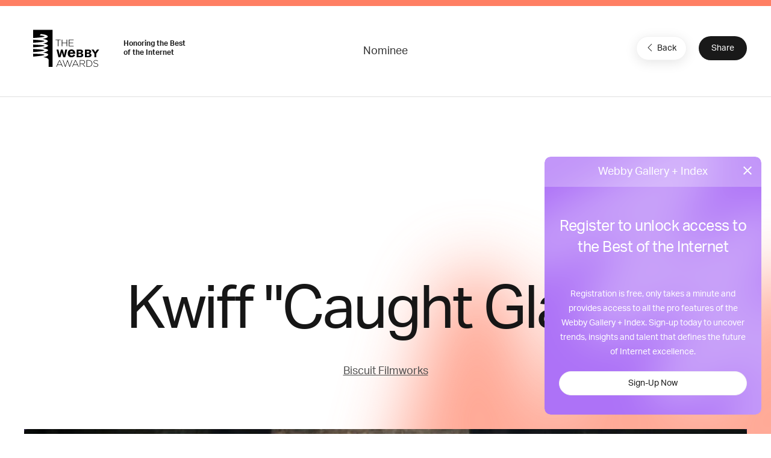

--- FILE ---
content_type: text/html; charset=utf-8
request_url: https://www.google.com/recaptcha/api2/anchor?ar=1&k=6LcC5f8qAAAAAN7E3g2z0N_EoPq3Vri8uXzTmFiO&co=aHR0cHM6Ly93aW5uZXJzLndlYmJ5YXdhcmRzLmNvbTo0NDM.&hl=en&v=PoyoqOPhxBO7pBk68S4YbpHZ&size=invisible&anchor-ms=20000&execute-ms=30000&cb=r488liyyrhhq
body_size: 48737
content:
<!DOCTYPE HTML><html dir="ltr" lang="en"><head><meta http-equiv="Content-Type" content="text/html; charset=UTF-8">
<meta http-equiv="X-UA-Compatible" content="IE=edge">
<title>reCAPTCHA</title>
<style type="text/css">
/* cyrillic-ext */
@font-face {
  font-family: 'Roboto';
  font-style: normal;
  font-weight: 400;
  font-stretch: 100%;
  src: url(//fonts.gstatic.com/s/roboto/v48/KFO7CnqEu92Fr1ME7kSn66aGLdTylUAMa3GUBHMdazTgWw.woff2) format('woff2');
  unicode-range: U+0460-052F, U+1C80-1C8A, U+20B4, U+2DE0-2DFF, U+A640-A69F, U+FE2E-FE2F;
}
/* cyrillic */
@font-face {
  font-family: 'Roboto';
  font-style: normal;
  font-weight: 400;
  font-stretch: 100%;
  src: url(//fonts.gstatic.com/s/roboto/v48/KFO7CnqEu92Fr1ME7kSn66aGLdTylUAMa3iUBHMdazTgWw.woff2) format('woff2');
  unicode-range: U+0301, U+0400-045F, U+0490-0491, U+04B0-04B1, U+2116;
}
/* greek-ext */
@font-face {
  font-family: 'Roboto';
  font-style: normal;
  font-weight: 400;
  font-stretch: 100%;
  src: url(//fonts.gstatic.com/s/roboto/v48/KFO7CnqEu92Fr1ME7kSn66aGLdTylUAMa3CUBHMdazTgWw.woff2) format('woff2');
  unicode-range: U+1F00-1FFF;
}
/* greek */
@font-face {
  font-family: 'Roboto';
  font-style: normal;
  font-weight: 400;
  font-stretch: 100%;
  src: url(//fonts.gstatic.com/s/roboto/v48/KFO7CnqEu92Fr1ME7kSn66aGLdTylUAMa3-UBHMdazTgWw.woff2) format('woff2');
  unicode-range: U+0370-0377, U+037A-037F, U+0384-038A, U+038C, U+038E-03A1, U+03A3-03FF;
}
/* math */
@font-face {
  font-family: 'Roboto';
  font-style: normal;
  font-weight: 400;
  font-stretch: 100%;
  src: url(//fonts.gstatic.com/s/roboto/v48/KFO7CnqEu92Fr1ME7kSn66aGLdTylUAMawCUBHMdazTgWw.woff2) format('woff2');
  unicode-range: U+0302-0303, U+0305, U+0307-0308, U+0310, U+0312, U+0315, U+031A, U+0326-0327, U+032C, U+032F-0330, U+0332-0333, U+0338, U+033A, U+0346, U+034D, U+0391-03A1, U+03A3-03A9, U+03B1-03C9, U+03D1, U+03D5-03D6, U+03F0-03F1, U+03F4-03F5, U+2016-2017, U+2034-2038, U+203C, U+2040, U+2043, U+2047, U+2050, U+2057, U+205F, U+2070-2071, U+2074-208E, U+2090-209C, U+20D0-20DC, U+20E1, U+20E5-20EF, U+2100-2112, U+2114-2115, U+2117-2121, U+2123-214F, U+2190, U+2192, U+2194-21AE, U+21B0-21E5, U+21F1-21F2, U+21F4-2211, U+2213-2214, U+2216-22FF, U+2308-230B, U+2310, U+2319, U+231C-2321, U+2336-237A, U+237C, U+2395, U+239B-23B7, U+23D0, U+23DC-23E1, U+2474-2475, U+25AF, U+25B3, U+25B7, U+25BD, U+25C1, U+25CA, U+25CC, U+25FB, U+266D-266F, U+27C0-27FF, U+2900-2AFF, U+2B0E-2B11, U+2B30-2B4C, U+2BFE, U+3030, U+FF5B, U+FF5D, U+1D400-1D7FF, U+1EE00-1EEFF;
}
/* symbols */
@font-face {
  font-family: 'Roboto';
  font-style: normal;
  font-weight: 400;
  font-stretch: 100%;
  src: url(//fonts.gstatic.com/s/roboto/v48/KFO7CnqEu92Fr1ME7kSn66aGLdTylUAMaxKUBHMdazTgWw.woff2) format('woff2');
  unicode-range: U+0001-000C, U+000E-001F, U+007F-009F, U+20DD-20E0, U+20E2-20E4, U+2150-218F, U+2190, U+2192, U+2194-2199, U+21AF, U+21E6-21F0, U+21F3, U+2218-2219, U+2299, U+22C4-22C6, U+2300-243F, U+2440-244A, U+2460-24FF, U+25A0-27BF, U+2800-28FF, U+2921-2922, U+2981, U+29BF, U+29EB, U+2B00-2BFF, U+4DC0-4DFF, U+FFF9-FFFB, U+10140-1018E, U+10190-1019C, U+101A0, U+101D0-101FD, U+102E0-102FB, U+10E60-10E7E, U+1D2C0-1D2D3, U+1D2E0-1D37F, U+1F000-1F0FF, U+1F100-1F1AD, U+1F1E6-1F1FF, U+1F30D-1F30F, U+1F315, U+1F31C, U+1F31E, U+1F320-1F32C, U+1F336, U+1F378, U+1F37D, U+1F382, U+1F393-1F39F, U+1F3A7-1F3A8, U+1F3AC-1F3AF, U+1F3C2, U+1F3C4-1F3C6, U+1F3CA-1F3CE, U+1F3D4-1F3E0, U+1F3ED, U+1F3F1-1F3F3, U+1F3F5-1F3F7, U+1F408, U+1F415, U+1F41F, U+1F426, U+1F43F, U+1F441-1F442, U+1F444, U+1F446-1F449, U+1F44C-1F44E, U+1F453, U+1F46A, U+1F47D, U+1F4A3, U+1F4B0, U+1F4B3, U+1F4B9, U+1F4BB, U+1F4BF, U+1F4C8-1F4CB, U+1F4D6, U+1F4DA, U+1F4DF, U+1F4E3-1F4E6, U+1F4EA-1F4ED, U+1F4F7, U+1F4F9-1F4FB, U+1F4FD-1F4FE, U+1F503, U+1F507-1F50B, U+1F50D, U+1F512-1F513, U+1F53E-1F54A, U+1F54F-1F5FA, U+1F610, U+1F650-1F67F, U+1F687, U+1F68D, U+1F691, U+1F694, U+1F698, U+1F6AD, U+1F6B2, U+1F6B9-1F6BA, U+1F6BC, U+1F6C6-1F6CF, U+1F6D3-1F6D7, U+1F6E0-1F6EA, U+1F6F0-1F6F3, U+1F6F7-1F6FC, U+1F700-1F7FF, U+1F800-1F80B, U+1F810-1F847, U+1F850-1F859, U+1F860-1F887, U+1F890-1F8AD, U+1F8B0-1F8BB, U+1F8C0-1F8C1, U+1F900-1F90B, U+1F93B, U+1F946, U+1F984, U+1F996, U+1F9E9, U+1FA00-1FA6F, U+1FA70-1FA7C, U+1FA80-1FA89, U+1FA8F-1FAC6, U+1FACE-1FADC, U+1FADF-1FAE9, U+1FAF0-1FAF8, U+1FB00-1FBFF;
}
/* vietnamese */
@font-face {
  font-family: 'Roboto';
  font-style: normal;
  font-weight: 400;
  font-stretch: 100%;
  src: url(//fonts.gstatic.com/s/roboto/v48/KFO7CnqEu92Fr1ME7kSn66aGLdTylUAMa3OUBHMdazTgWw.woff2) format('woff2');
  unicode-range: U+0102-0103, U+0110-0111, U+0128-0129, U+0168-0169, U+01A0-01A1, U+01AF-01B0, U+0300-0301, U+0303-0304, U+0308-0309, U+0323, U+0329, U+1EA0-1EF9, U+20AB;
}
/* latin-ext */
@font-face {
  font-family: 'Roboto';
  font-style: normal;
  font-weight: 400;
  font-stretch: 100%;
  src: url(//fonts.gstatic.com/s/roboto/v48/KFO7CnqEu92Fr1ME7kSn66aGLdTylUAMa3KUBHMdazTgWw.woff2) format('woff2');
  unicode-range: U+0100-02BA, U+02BD-02C5, U+02C7-02CC, U+02CE-02D7, U+02DD-02FF, U+0304, U+0308, U+0329, U+1D00-1DBF, U+1E00-1E9F, U+1EF2-1EFF, U+2020, U+20A0-20AB, U+20AD-20C0, U+2113, U+2C60-2C7F, U+A720-A7FF;
}
/* latin */
@font-face {
  font-family: 'Roboto';
  font-style: normal;
  font-weight: 400;
  font-stretch: 100%;
  src: url(//fonts.gstatic.com/s/roboto/v48/KFO7CnqEu92Fr1ME7kSn66aGLdTylUAMa3yUBHMdazQ.woff2) format('woff2');
  unicode-range: U+0000-00FF, U+0131, U+0152-0153, U+02BB-02BC, U+02C6, U+02DA, U+02DC, U+0304, U+0308, U+0329, U+2000-206F, U+20AC, U+2122, U+2191, U+2193, U+2212, U+2215, U+FEFF, U+FFFD;
}
/* cyrillic-ext */
@font-face {
  font-family: 'Roboto';
  font-style: normal;
  font-weight: 500;
  font-stretch: 100%;
  src: url(//fonts.gstatic.com/s/roboto/v48/KFO7CnqEu92Fr1ME7kSn66aGLdTylUAMa3GUBHMdazTgWw.woff2) format('woff2');
  unicode-range: U+0460-052F, U+1C80-1C8A, U+20B4, U+2DE0-2DFF, U+A640-A69F, U+FE2E-FE2F;
}
/* cyrillic */
@font-face {
  font-family: 'Roboto';
  font-style: normal;
  font-weight: 500;
  font-stretch: 100%;
  src: url(//fonts.gstatic.com/s/roboto/v48/KFO7CnqEu92Fr1ME7kSn66aGLdTylUAMa3iUBHMdazTgWw.woff2) format('woff2');
  unicode-range: U+0301, U+0400-045F, U+0490-0491, U+04B0-04B1, U+2116;
}
/* greek-ext */
@font-face {
  font-family: 'Roboto';
  font-style: normal;
  font-weight: 500;
  font-stretch: 100%;
  src: url(//fonts.gstatic.com/s/roboto/v48/KFO7CnqEu92Fr1ME7kSn66aGLdTylUAMa3CUBHMdazTgWw.woff2) format('woff2');
  unicode-range: U+1F00-1FFF;
}
/* greek */
@font-face {
  font-family: 'Roboto';
  font-style: normal;
  font-weight: 500;
  font-stretch: 100%;
  src: url(//fonts.gstatic.com/s/roboto/v48/KFO7CnqEu92Fr1ME7kSn66aGLdTylUAMa3-UBHMdazTgWw.woff2) format('woff2');
  unicode-range: U+0370-0377, U+037A-037F, U+0384-038A, U+038C, U+038E-03A1, U+03A3-03FF;
}
/* math */
@font-face {
  font-family: 'Roboto';
  font-style: normal;
  font-weight: 500;
  font-stretch: 100%;
  src: url(//fonts.gstatic.com/s/roboto/v48/KFO7CnqEu92Fr1ME7kSn66aGLdTylUAMawCUBHMdazTgWw.woff2) format('woff2');
  unicode-range: U+0302-0303, U+0305, U+0307-0308, U+0310, U+0312, U+0315, U+031A, U+0326-0327, U+032C, U+032F-0330, U+0332-0333, U+0338, U+033A, U+0346, U+034D, U+0391-03A1, U+03A3-03A9, U+03B1-03C9, U+03D1, U+03D5-03D6, U+03F0-03F1, U+03F4-03F5, U+2016-2017, U+2034-2038, U+203C, U+2040, U+2043, U+2047, U+2050, U+2057, U+205F, U+2070-2071, U+2074-208E, U+2090-209C, U+20D0-20DC, U+20E1, U+20E5-20EF, U+2100-2112, U+2114-2115, U+2117-2121, U+2123-214F, U+2190, U+2192, U+2194-21AE, U+21B0-21E5, U+21F1-21F2, U+21F4-2211, U+2213-2214, U+2216-22FF, U+2308-230B, U+2310, U+2319, U+231C-2321, U+2336-237A, U+237C, U+2395, U+239B-23B7, U+23D0, U+23DC-23E1, U+2474-2475, U+25AF, U+25B3, U+25B7, U+25BD, U+25C1, U+25CA, U+25CC, U+25FB, U+266D-266F, U+27C0-27FF, U+2900-2AFF, U+2B0E-2B11, U+2B30-2B4C, U+2BFE, U+3030, U+FF5B, U+FF5D, U+1D400-1D7FF, U+1EE00-1EEFF;
}
/* symbols */
@font-face {
  font-family: 'Roboto';
  font-style: normal;
  font-weight: 500;
  font-stretch: 100%;
  src: url(//fonts.gstatic.com/s/roboto/v48/KFO7CnqEu92Fr1ME7kSn66aGLdTylUAMaxKUBHMdazTgWw.woff2) format('woff2');
  unicode-range: U+0001-000C, U+000E-001F, U+007F-009F, U+20DD-20E0, U+20E2-20E4, U+2150-218F, U+2190, U+2192, U+2194-2199, U+21AF, U+21E6-21F0, U+21F3, U+2218-2219, U+2299, U+22C4-22C6, U+2300-243F, U+2440-244A, U+2460-24FF, U+25A0-27BF, U+2800-28FF, U+2921-2922, U+2981, U+29BF, U+29EB, U+2B00-2BFF, U+4DC0-4DFF, U+FFF9-FFFB, U+10140-1018E, U+10190-1019C, U+101A0, U+101D0-101FD, U+102E0-102FB, U+10E60-10E7E, U+1D2C0-1D2D3, U+1D2E0-1D37F, U+1F000-1F0FF, U+1F100-1F1AD, U+1F1E6-1F1FF, U+1F30D-1F30F, U+1F315, U+1F31C, U+1F31E, U+1F320-1F32C, U+1F336, U+1F378, U+1F37D, U+1F382, U+1F393-1F39F, U+1F3A7-1F3A8, U+1F3AC-1F3AF, U+1F3C2, U+1F3C4-1F3C6, U+1F3CA-1F3CE, U+1F3D4-1F3E0, U+1F3ED, U+1F3F1-1F3F3, U+1F3F5-1F3F7, U+1F408, U+1F415, U+1F41F, U+1F426, U+1F43F, U+1F441-1F442, U+1F444, U+1F446-1F449, U+1F44C-1F44E, U+1F453, U+1F46A, U+1F47D, U+1F4A3, U+1F4B0, U+1F4B3, U+1F4B9, U+1F4BB, U+1F4BF, U+1F4C8-1F4CB, U+1F4D6, U+1F4DA, U+1F4DF, U+1F4E3-1F4E6, U+1F4EA-1F4ED, U+1F4F7, U+1F4F9-1F4FB, U+1F4FD-1F4FE, U+1F503, U+1F507-1F50B, U+1F50D, U+1F512-1F513, U+1F53E-1F54A, U+1F54F-1F5FA, U+1F610, U+1F650-1F67F, U+1F687, U+1F68D, U+1F691, U+1F694, U+1F698, U+1F6AD, U+1F6B2, U+1F6B9-1F6BA, U+1F6BC, U+1F6C6-1F6CF, U+1F6D3-1F6D7, U+1F6E0-1F6EA, U+1F6F0-1F6F3, U+1F6F7-1F6FC, U+1F700-1F7FF, U+1F800-1F80B, U+1F810-1F847, U+1F850-1F859, U+1F860-1F887, U+1F890-1F8AD, U+1F8B0-1F8BB, U+1F8C0-1F8C1, U+1F900-1F90B, U+1F93B, U+1F946, U+1F984, U+1F996, U+1F9E9, U+1FA00-1FA6F, U+1FA70-1FA7C, U+1FA80-1FA89, U+1FA8F-1FAC6, U+1FACE-1FADC, U+1FADF-1FAE9, U+1FAF0-1FAF8, U+1FB00-1FBFF;
}
/* vietnamese */
@font-face {
  font-family: 'Roboto';
  font-style: normal;
  font-weight: 500;
  font-stretch: 100%;
  src: url(//fonts.gstatic.com/s/roboto/v48/KFO7CnqEu92Fr1ME7kSn66aGLdTylUAMa3OUBHMdazTgWw.woff2) format('woff2');
  unicode-range: U+0102-0103, U+0110-0111, U+0128-0129, U+0168-0169, U+01A0-01A1, U+01AF-01B0, U+0300-0301, U+0303-0304, U+0308-0309, U+0323, U+0329, U+1EA0-1EF9, U+20AB;
}
/* latin-ext */
@font-face {
  font-family: 'Roboto';
  font-style: normal;
  font-weight: 500;
  font-stretch: 100%;
  src: url(//fonts.gstatic.com/s/roboto/v48/KFO7CnqEu92Fr1ME7kSn66aGLdTylUAMa3KUBHMdazTgWw.woff2) format('woff2');
  unicode-range: U+0100-02BA, U+02BD-02C5, U+02C7-02CC, U+02CE-02D7, U+02DD-02FF, U+0304, U+0308, U+0329, U+1D00-1DBF, U+1E00-1E9F, U+1EF2-1EFF, U+2020, U+20A0-20AB, U+20AD-20C0, U+2113, U+2C60-2C7F, U+A720-A7FF;
}
/* latin */
@font-face {
  font-family: 'Roboto';
  font-style: normal;
  font-weight: 500;
  font-stretch: 100%;
  src: url(//fonts.gstatic.com/s/roboto/v48/KFO7CnqEu92Fr1ME7kSn66aGLdTylUAMa3yUBHMdazQ.woff2) format('woff2');
  unicode-range: U+0000-00FF, U+0131, U+0152-0153, U+02BB-02BC, U+02C6, U+02DA, U+02DC, U+0304, U+0308, U+0329, U+2000-206F, U+20AC, U+2122, U+2191, U+2193, U+2212, U+2215, U+FEFF, U+FFFD;
}
/* cyrillic-ext */
@font-face {
  font-family: 'Roboto';
  font-style: normal;
  font-weight: 900;
  font-stretch: 100%;
  src: url(//fonts.gstatic.com/s/roboto/v48/KFO7CnqEu92Fr1ME7kSn66aGLdTylUAMa3GUBHMdazTgWw.woff2) format('woff2');
  unicode-range: U+0460-052F, U+1C80-1C8A, U+20B4, U+2DE0-2DFF, U+A640-A69F, U+FE2E-FE2F;
}
/* cyrillic */
@font-face {
  font-family: 'Roboto';
  font-style: normal;
  font-weight: 900;
  font-stretch: 100%;
  src: url(//fonts.gstatic.com/s/roboto/v48/KFO7CnqEu92Fr1ME7kSn66aGLdTylUAMa3iUBHMdazTgWw.woff2) format('woff2');
  unicode-range: U+0301, U+0400-045F, U+0490-0491, U+04B0-04B1, U+2116;
}
/* greek-ext */
@font-face {
  font-family: 'Roboto';
  font-style: normal;
  font-weight: 900;
  font-stretch: 100%;
  src: url(//fonts.gstatic.com/s/roboto/v48/KFO7CnqEu92Fr1ME7kSn66aGLdTylUAMa3CUBHMdazTgWw.woff2) format('woff2');
  unicode-range: U+1F00-1FFF;
}
/* greek */
@font-face {
  font-family: 'Roboto';
  font-style: normal;
  font-weight: 900;
  font-stretch: 100%;
  src: url(//fonts.gstatic.com/s/roboto/v48/KFO7CnqEu92Fr1ME7kSn66aGLdTylUAMa3-UBHMdazTgWw.woff2) format('woff2');
  unicode-range: U+0370-0377, U+037A-037F, U+0384-038A, U+038C, U+038E-03A1, U+03A3-03FF;
}
/* math */
@font-face {
  font-family: 'Roboto';
  font-style: normal;
  font-weight: 900;
  font-stretch: 100%;
  src: url(//fonts.gstatic.com/s/roboto/v48/KFO7CnqEu92Fr1ME7kSn66aGLdTylUAMawCUBHMdazTgWw.woff2) format('woff2');
  unicode-range: U+0302-0303, U+0305, U+0307-0308, U+0310, U+0312, U+0315, U+031A, U+0326-0327, U+032C, U+032F-0330, U+0332-0333, U+0338, U+033A, U+0346, U+034D, U+0391-03A1, U+03A3-03A9, U+03B1-03C9, U+03D1, U+03D5-03D6, U+03F0-03F1, U+03F4-03F5, U+2016-2017, U+2034-2038, U+203C, U+2040, U+2043, U+2047, U+2050, U+2057, U+205F, U+2070-2071, U+2074-208E, U+2090-209C, U+20D0-20DC, U+20E1, U+20E5-20EF, U+2100-2112, U+2114-2115, U+2117-2121, U+2123-214F, U+2190, U+2192, U+2194-21AE, U+21B0-21E5, U+21F1-21F2, U+21F4-2211, U+2213-2214, U+2216-22FF, U+2308-230B, U+2310, U+2319, U+231C-2321, U+2336-237A, U+237C, U+2395, U+239B-23B7, U+23D0, U+23DC-23E1, U+2474-2475, U+25AF, U+25B3, U+25B7, U+25BD, U+25C1, U+25CA, U+25CC, U+25FB, U+266D-266F, U+27C0-27FF, U+2900-2AFF, U+2B0E-2B11, U+2B30-2B4C, U+2BFE, U+3030, U+FF5B, U+FF5D, U+1D400-1D7FF, U+1EE00-1EEFF;
}
/* symbols */
@font-face {
  font-family: 'Roboto';
  font-style: normal;
  font-weight: 900;
  font-stretch: 100%;
  src: url(//fonts.gstatic.com/s/roboto/v48/KFO7CnqEu92Fr1ME7kSn66aGLdTylUAMaxKUBHMdazTgWw.woff2) format('woff2');
  unicode-range: U+0001-000C, U+000E-001F, U+007F-009F, U+20DD-20E0, U+20E2-20E4, U+2150-218F, U+2190, U+2192, U+2194-2199, U+21AF, U+21E6-21F0, U+21F3, U+2218-2219, U+2299, U+22C4-22C6, U+2300-243F, U+2440-244A, U+2460-24FF, U+25A0-27BF, U+2800-28FF, U+2921-2922, U+2981, U+29BF, U+29EB, U+2B00-2BFF, U+4DC0-4DFF, U+FFF9-FFFB, U+10140-1018E, U+10190-1019C, U+101A0, U+101D0-101FD, U+102E0-102FB, U+10E60-10E7E, U+1D2C0-1D2D3, U+1D2E0-1D37F, U+1F000-1F0FF, U+1F100-1F1AD, U+1F1E6-1F1FF, U+1F30D-1F30F, U+1F315, U+1F31C, U+1F31E, U+1F320-1F32C, U+1F336, U+1F378, U+1F37D, U+1F382, U+1F393-1F39F, U+1F3A7-1F3A8, U+1F3AC-1F3AF, U+1F3C2, U+1F3C4-1F3C6, U+1F3CA-1F3CE, U+1F3D4-1F3E0, U+1F3ED, U+1F3F1-1F3F3, U+1F3F5-1F3F7, U+1F408, U+1F415, U+1F41F, U+1F426, U+1F43F, U+1F441-1F442, U+1F444, U+1F446-1F449, U+1F44C-1F44E, U+1F453, U+1F46A, U+1F47D, U+1F4A3, U+1F4B0, U+1F4B3, U+1F4B9, U+1F4BB, U+1F4BF, U+1F4C8-1F4CB, U+1F4D6, U+1F4DA, U+1F4DF, U+1F4E3-1F4E6, U+1F4EA-1F4ED, U+1F4F7, U+1F4F9-1F4FB, U+1F4FD-1F4FE, U+1F503, U+1F507-1F50B, U+1F50D, U+1F512-1F513, U+1F53E-1F54A, U+1F54F-1F5FA, U+1F610, U+1F650-1F67F, U+1F687, U+1F68D, U+1F691, U+1F694, U+1F698, U+1F6AD, U+1F6B2, U+1F6B9-1F6BA, U+1F6BC, U+1F6C6-1F6CF, U+1F6D3-1F6D7, U+1F6E0-1F6EA, U+1F6F0-1F6F3, U+1F6F7-1F6FC, U+1F700-1F7FF, U+1F800-1F80B, U+1F810-1F847, U+1F850-1F859, U+1F860-1F887, U+1F890-1F8AD, U+1F8B0-1F8BB, U+1F8C0-1F8C1, U+1F900-1F90B, U+1F93B, U+1F946, U+1F984, U+1F996, U+1F9E9, U+1FA00-1FA6F, U+1FA70-1FA7C, U+1FA80-1FA89, U+1FA8F-1FAC6, U+1FACE-1FADC, U+1FADF-1FAE9, U+1FAF0-1FAF8, U+1FB00-1FBFF;
}
/* vietnamese */
@font-face {
  font-family: 'Roboto';
  font-style: normal;
  font-weight: 900;
  font-stretch: 100%;
  src: url(//fonts.gstatic.com/s/roboto/v48/KFO7CnqEu92Fr1ME7kSn66aGLdTylUAMa3OUBHMdazTgWw.woff2) format('woff2');
  unicode-range: U+0102-0103, U+0110-0111, U+0128-0129, U+0168-0169, U+01A0-01A1, U+01AF-01B0, U+0300-0301, U+0303-0304, U+0308-0309, U+0323, U+0329, U+1EA0-1EF9, U+20AB;
}
/* latin-ext */
@font-face {
  font-family: 'Roboto';
  font-style: normal;
  font-weight: 900;
  font-stretch: 100%;
  src: url(//fonts.gstatic.com/s/roboto/v48/KFO7CnqEu92Fr1ME7kSn66aGLdTylUAMa3KUBHMdazTgWw.woff2) format('woff2');
  unicode-range: U+0100-02BA, U+02BD-02C5, U+02C7-02CC, U+02CE-02D7, U+02DD-02FF, U+0304, U+0308, U+0329, U+1D00-1DBF, U+1E00-1E9F, U+1EF2-1EFF, U+2020, U+20A0-20AB, U+20AD-20C0, U+2113, U+2C60-2C7F, U+A720-A7FF;
}
/* latin */
@font-face {
  font-family: 'Roboto';
  font-style: normal;
  font-weight: 900;
  font-stretch: 100%;
  src: url(//fonts.gstatic.com/s/roboto/v48/KFO7CnqEu92Fr1ME7kSn66aGLdTylUAMa3yUBHMdazQ.woff2) format('woff2');
  unicode-range: U+0000-00FF, U+0131, U+0152-0153, U+02BB-02BC, U+02C6, U+02DA, U+02DC, U+0304, U+0308, U+0329, U+2000-206F, U+20AC, U+2122, U+2191, U+2193, U+2212, U+2215, U+FEFF, U+FFFD;
}

</style>
<link rel="stylesheet" type="text/css" href="https://www.gstatic.com/recaptcha/releases/PoyoqOPhxBO7pBk68S4YbpHZ/styles__ltr.css">
<script nonce="BNoMjWmlOIDcjHEnQ4Dtug" type="text/javascript">window['__recaptcha_api'] = 'https://www.google.com/recaptcha/api2/';</script>
<script type="text/javascript" src="https://www.gstatic.com/recaptcha/releases/PoyoqOPhxBO7pBk68S4YbpHZ/recaptcha__en.js" nonce="BNoMjWmlOIDcjHEnQ4Dtug">
      
    </script></head>
<body><div id="rc-anchor-alert" class="rc-anchor-alert"></div>
<input type="hidden" id="recaptcha-token" value="[base64]">
<script type="text/javascript" nonce="BNoMjWmlOIDcjHEnQ4Dtug">
      recaptcha.anchor.Main.init("[\x22ainput\x22,[\x22bgdata\x22,\x22\x22,\[base64]/[base64]/[base64]/KE4oMTI0LHYsdi5HKSxMWihsLHYpKTpOKDEyNCx2LGwpLFYpLHYpLFQpKSxGKDE3MSx2KX0scjc9ZnVuY3Rpb24obCl7cmV0dXJuIGx9LEM9ZnVuY3Rpb24obCxWLHYpe04odixsLFYpLFZbYWtdPTI3OTZ9LG49ZnVuY3Rpb24obCxWKXtWLlg9KChWLlg/[base64]/[base64]/[base64]/[base64]/[base64]/[base64]/[base64]/[base64]/[base64]/[base64]/[base64]\\u003d\x22,\[base64]\\u003d\\u003d\x22,\x22K8ONZiwwWwXDk8KWwpPCgn/CrsOtw4ZRIMKAPMKswrQHw63DisK5bMKXw6sZw50Gw5h0WGTDrilEwo4Aw7cLwq/DusOuBcO8wpHDqCQ9w6AGaMOiTFnCiw1Gw6gjOEtPw5XCtFNjTsK5ZsOzR8K3AcKrUF7CpjfDqMOeE8KtNBXCoUrDocKpG8OHw6lKUcK+ecKNw5fCssOuwo4fXcOkwrnDrRrCtsO7wqnDrcO4JEQ8MxzDm3TDizYDN8KgBgPDkcK/w68fEz0dwpfCgMKEZTrCiUZDw6XCnxJYesKNX8OYw4BswphJQAI+wpfCriPChMKFCFAKYBU5Gn/CpMOaVSbDlRXCrVsyfcOKw4vCi8KKLARqwow7wr/CpT4FYU7Cuz0Fwo9Ewol5eEcVKcO+wpDCt8KJwpNaw4DDtcKCChnCocOtwq9swoTCn1fCh8OfFifCncKvw7Ndw7gCwprClcKawp8Vw4/CoF3DqMONwplxOBXCjsKFb1TDgkA/W2nCqMO6JsK8WsOtw7dBGsKWw7xcW2d1JTLCoQsSABhlw71CXG8BTDQKKno1w6cyw68BwqQgwqrCsAoiw5Ytw5VJX8OBw6EHEsKXCMO4w455w6d7e1pBwqZwAMKqw5R6w7XDlGV+w61bRsKochFXwoDCvsOJQ8OFwqw7BBoLNcKXLV/DqSVjwrrDi8O8KXjCuyDCp8ObC8KOSMKpSsOSwpjCjXM5wrsQwrXDmm7CksOdAcO2wpzDpcOPw4IGwqFcw5ozFB3CosK6MMK6D8ODeETDnVfDg8KBw5HDv2ABwolRw7DDjcO+wqZ1wr/CpMKMU8KRQcKvGsK/UH3Dl11nwobDl19RWRvCgcO2VmtdIMOPFMK8w7FhZXXDjcKiBsOJbDnDvEvCl8Kdw6HCkHhxwoMIwoFQw6fDpjPCpMKVNw4qwpUawrzDm8K/wqjCkcOowotgwrDDgsKlw43Dk8KmwoTDjAHCh11OOzgOwrvDg8OLw5EMUFQoTAbDjB0wJcK/[base64]/CpWQBwoHCpMKLwonChBbDkcO7w6PDj8OZwqJAwqxYKMKPwqHDlsKlM8OZNsOqwrvCt8OQJF3CmwjDqEnCmcOhw7lzNUReD8OkwrIrIMKiwp3CgcOtSgnDlsOqe8OOwqLCm8K2aMO5HB46cRDClMOnZcKtTVNXw4LCrA81OMOZMg1kwrvDicOueyfCjsK0w59bAcK/[base64]/DWrDisORTFrCucOuwpRnO8Kvw5HDucO4TMOKQsOIw5XDoMK0wrvDiTpHw5fCusOSTMKWWMKoTMKyKm3CnEPDosOgPMOjOBwgwq5vwoLCkU7CoUBIWsKONkvCqWkrwrwaNkDDggnCj0XCoXLDrMONwqXDs8OfwrjCkhTDjV/DocOlwpJ3D8Kcw7Yxw4fCm2lDwpNXCGvDkHLDvsKlwp96JFbCpjfDs8K2T1fDhncfMQIhwokZAsOCw6LCocK0VMKHHxgAYAckwrViw6fCt8OPeVtMf8K0w7gPw4F5RU0pXmnDrcKxcAs3UiLDmcOlw6jDmk/DosORdx1ZLRbDscOnBRfCv8ORw7DDglvDjQB3I8Kzw5gowpXDoyZ3w7HDomhLPsK4w5xxw7llw65+GcOCZsKIG8O1fcKBw7kfwpZwwpIsX8O8Y8OuKMKLwpvCtcK1wqTDpxJ1w63Dr1scRcO3E8K2U8KUTMORGiRDZsOPw4/DhMOCwpLCg8OEbHpTL8K4XHtXwpvDtsKwwqvCo8KiHcOJJwFTF1Ioa2NPWcOaEcKuwobCh8KQwr0ww5fCusONw7V+RcO2RsOIVsO1w6wgw5zCksOZw6HDpcOAwoleZkXCrgvCq8KEayTCssKZw7jCkDDDuW7DgMKGwotGesOpdMOAwoTChyjCv0t/wonDhMOMVsO/woTCo8OEw5B4R8O4w7bDkcKRMMKgwpl4UsKiSFzDpcKEw4XCsyk8w5DDisK1Sm7DnVnDkcK0w6tkw6AmGMKyw7xTUsOIUxTCrcKKHDjCkGbDqRJhVsOoUE/[base64]/[base64]/[base64]/CvcKZwo/CqcK/[base64]/DgBnCqMKjLh/CugUeJ8KVFm/Dq8OzBmnDqsKIFcOxNgsow5XDiMOEVwnCvcOqSUvDrm8bw4JawqJmwqIHwowDwq89eVDDmXDCt8ORXHo0OiXDp8KtwpEraADCq8K5NxrCrzrChsKgF8KOe8KKP8OGw7F6wrrDs3nCig3DtxYRw6/CqsK9cSNvw59VWcOMScKSw6NwBMOkY0BUHUxCwpFyDiHCjyTCksODWG/DhcOTwrDDh8KeKRMEwoTDisOPw57CkVfDux0GW21lBsKsWsKlK8K9IcK5wpY/w7nCtMOgLcKgSTLDkDRcwpgcesKPwqjDvsK4wqQowp17Hl3CtnjCpwnDrXLChCxPwoIrNTk1AyVow4sMBsKPwpLCtGLCucOvLV3DvjHDoy/Cg1FKSmQnTRVrw65EIcKVW8OPw7xTUFvCjcOLwqbDvzXCqcKPEiNtVDHDg8Kqw4cNwr4Rw5fDm39jEsK/[base64]/w7TCmQMhVsK6wqrDh0VjNyfCpXsJwoVIVcK3GG4MYFTDtzVLw6dPw4zDrgzDuQIqwoJ3c0vCiCDDk8Owwo4DNl3DqsKyw7bCr8OXw7FiecKmfj/DjsOmGg44w74SUTldRMOCUcKJGmbDtis5Vk/CmFhiw7R8Jk/Ds8O7DcOYwr/[base64]/CnyrDpWHCjsOdZBXClMKUE8Kzwp/CmW8aO1rDtDXCtMOOw49nIMO1GMKcwopHw7R/a3DCqcOeNcKRKloGw6HDoFB0w6F7S3/[base64]/[base64]/ClR56cMKZwp/ClMKHw6zCiyE+w6bCosOcaRfDj8O2w7TCjsKAZggXwqLCmBQpe3tWw4fChcKJw5XCq2YXcW/[base64]/CMKTdcOEHWrDu8KiRHlYwoAWZsOaD0PDmnB0wr9jwpw3wpMGWwLCqy7Dl3HDrgfDo2XDmcKTDiZtbgcXwo3Di00Mw5DCnsOHw74xwp/DisOQfkglw4dqwrd/X8KPAlDCvEHDuMKRY0gIOXPDgsKlVDzCrGk7w7o8wqA1eBMtFH3CvMOjUCbCvcKna8OtasO3wooMd8Kmc2Afw7fDg1vDvCUww58/RRxIw59hwqjCulLDix8kEEdbw6LDoMK1w4MKwrUfO8KEwpMgwrbCk8OEw7/DiAjCgcO1wrPCmRVQPzzCvcOawqNMd8Opw4xFw6nCtXV7w4NrYW9fN8OewqZ9wrTCnMKAw7xsU8KzO8KRXcKwPm9Rw4FUw6PCvMOxwqjCnGrCrB86SH9rw7fClzdKwrx7PsOYwrdSEsKLLCdaO1gzWsOjw7nCoCUYBcK2wox6Z8KKAMKfwr3DnnUwwo/Cs8Kewo8yw5AbW8OPwpHCsQ/Cn8K5w4rDiMO2csKQVyXDrQjCmnnDqcOdwp7CocORw59Mw6Eaw7PDqlLCmMOJwq3DgXLDv8K9A2IEwoMxw75sCsK/[base64]/w5nCvcOdNSDDv8OmXsKwc8KbIUsCwpLCg8Kyd1HCpcK0KU7CusKFfcKIwqglYCfCosKcwonCl8O8X8Ksw680w7tVL1AYFl5rw5rDuMOsYWYeAMO4w7vDhcKxwrx4w5rDpEJJYsKGw5RdckfCssKcw6rCmXvDky/DuMKtw7l/XBd3w6wUw4PDqsKnw4t5woLDigYVwrXCmcOcCgN3wrVPw5UCw7YGwpwvDMOBw6JkV0ARFVTCm08cW3sNwpPCgXtrVVnDhU/CuMO4JMOMEgvCmXksMsKpwqnDsjpLw7PDiRzClsO/[base64]/CmsOFWsKHbsOow4hnwr5PTWLCsj4wEnoGwonDuFQew6LDi8Krwrw+XydFwrvCn8KGYWjCrsK1AcKjDCTDt2oWeAHDjcOsYEp9YsKoNWzDtMKgAcOVJgXDkDEKw4/[base64]/[base64]/DMKWIMOuYjRWwoZNUMKwIFMfwpsKwoDDjcKrPcO6XzTCuSzCuWfDo2bDscOWw7bCpcO5wox4FMOdDXVWIntUOTnClRnCjzzCmV7DtUcEHcOnFcKcwqTDmAbDo2PDj8KaRRnDu8KaLcODw4vDocK9WsOvMsKow54TIEYvw4LDsUHCtcK3w5DCnC/CplTDoANnw6nCvcOUwqQ3csOTw6LCs2/Dl8O0DQbDrMOXwqUiWmB6EMKtHhNgw4BTacO8wo7CksKzL8Kcw57Do8KUwrXClAhFwqJSwrU3w6zCj8OjSkjCn1vCpMKoVxwTwodJwqx8N8KcYho8wpPCmcONw7IcAxwjT8KARcKndcKtY2czw559wqZCNsK2J8K6A8KdIsOPw6JbwoHCn8Klw5PCuFUbMsOLw78rw4/CicKxwpM0wrptAkx8QsOTw4sRw60uUCzCo0PDssK2BGvDusKVwoPDrCHCmTZuRmoIOETDmTLCqcKHJiwHwpvCqcO+DgZ/JsOAPAwFwqxCwopBAcOkw7DCpj4TwoUYA1XDggfDscO4wokAOcOCFMOYwrcQdS7Dk8KOwobDnsKLw4vCk8KKVRbCmcK+HcKsw6kaSVlNeFDCjMKLw7LClsKqwp7DgxdSHTlxZxfCu8K/WsOqcsKAw43DlsKcwoljcsKYScKfw5fDmMOlwozChSg9AMKVCDsnO8Ogw4sbTcKlesK5w57CvcKSQR1dFmTCvcOkY8K0S0IReCXDksOKOzxyAERLwoU3w71bWMO6w54bw7zDvyo7c2rCmsO4w4AxwoNZeTMDw6fDlMK/LsK+bBfCsMO4w4bCp8KpwrjDnsKYwovDvgXDscKtw4Yrwr7CqcOgEkTCo3gOWsKqw4/Cr8KPwoQGw6I9UcO6w6FKFcOgZMO7wp7DoWsuwp7Dn8KCYsKhwoZ3KWQIwopBw5zCgcOWwp3ClDjCtcOabjbDpMOOwoXDq04vw7cOwoBCRMOIw61Iw77DvCFsHDRaw5bDt27Ch1Y5wrQVwr/CvsK9DMK+woILwrxKLcOhw7xNwq8tw5zDo3jCi8KSw75TC2JNw4pwWyHClWPCjntnMyVJwqJXO0Bhwo41AsOYcMKrwovCrG/Dr8K4wqfDncKJwpo8LSbCgng0w7UcOcKFwrbChkMgIGLCusOlNcKqDFc0w5DCrgzDv28Ew7ocw6XCusOGRRFQPRRxU8OAQsKIasKFw47ChcO5wocowpwvSw7CqsOeIjQywr/DqcKUbgg0AcKYImnChVIgwrMIGMOew7IrwplLPz5NHR0aw4QvNMK1w5zDrjpVXDfCh8K4bH/CvsOmw70SNRhJOVfDpUDCg8K7w6DDi8KhIsO7w4wIw43CicK7c8OJVsOCJ0Nww5l7AMOkwrZAw6vCiAzCusKnfcK/wqXCgWzDtkjDvcOdRD4Wwp4mL3nCslTDuEPCgsKQLXdewqfDnhDCu8KGw6jChsKMdmFSRcKDwo3DnCnDv8KsPER9w78BwprDlFzDs1h+BMO8w77DtcOKFn7DtcKUagzDrcOqbSjCucOJW07CvmQoOcKCR8OAwr/CvcKywpjCunvDssKrwqBLcMOVwoh2wrnCuz/[base64]/[base64]/QcKgE8KQecKRw5XCnm8Rw4rCucKzwrpzwonDukzDpMKLM8Ohw7Yvw6vCngDDihlTW07DgcK5w7JeE3LChkXClsKXdlvCqS8oOG3DtgrDmcKVw78PQzBlEcO0w4fDoE5SwrbCqsOuw7UYw6Fhw44Xw6s/N8KHw6vCpcOYw6oLCwtoScKJd3/Ci8KBDMK0w6IRw7ULwrNIXgk8wrDCnsKXw4zCtApzw5x8woMmw4UAw5fDr0vDpiHCrsKDaizDn8KSWEPDrsKzPUnCtMOXKlEpc1hFw6vDtw9Hw5cXw6VIwoULw7ZkMjLCrHdXT8OPw7rCvsO/RcK4ThzDnlAqw6UGwrjCqMKyT0lHw47DrsKPJSjDvcKMw67CnkTClcKXw5smNcKVw61pdSPDuMK5wqfDiRnCuxLDi8OSOnTDnsKCZ3DCucKlw4w6wpjCsx1ZwrjChwDDvzbDvMObw7zDjkk5w5/DosK4wofDgnfCoMKFw43DgcKTVcOKPkk7J8OBWmIKMkAPw5pjw6TDlCLCk1vDvsO5SA/Dtz/DjcO0BMKaw4/[base64]/[base64]/DtVQjASjCsgF2woBiw7LDhTDCqwIGwp/[base64]/YFrDu3HDrcO2XA0Pw71awrfCjgnCuxfCj2zCosOVwpXCm8K7MMOGw6odIsObw7c4wpRAdsOpNg/[base64]/CpsO3PsOpwrZDJcKWwq48wqnCmsK9VsODGmXDnTsBWMKPw5sRwqhWw6F/[base64]/RGbCuMKWf8O6SMOHwpUOw6Qvw6BbwrPCuWrCnMODTsOow7vDjC3DgBgcDgXDp30/KmrDjgPDjVDCrTnCgcKuw5dBwoXCkcOawoZxw4Mbf1wFwqQTTsOpRsOgFcK5wq87wrYKw5jCiUzDocKyXsO9w5XCkcOQwrxiWGnDrGLCocOwwpDDhwsnNSlnwodfHsKzw4U6YcKlwr8XwpsTXMKANxd/w4jDh8KgcsKgw7VVQEHCtSbCh0PCi30OcynCh0jCmMOiQ1Ahw7VGwobDmGB/SWQHRMKeDgTCu8O4YsKdwpxoW8Onw6Utw6DDt8OEw6ECwo42w40bIsK3w6wqJGnDriAYwqYAw63CiMO2IBUTcMOTCTnDrSnCiQtGOzMEwrRhw5nCtDjDrXPCi3BqwqHCjk/[base64]/DuTVPLDRHPsKEw5hpMMKGwpfCnkXDoiNQasKKNi/[base64]/[base64]/DhirCgA1RFcKHD8KrWlTDtS3DvC0OAcKawoHCssKhw6IVRMO7K8OiwrrCksKkFBbDkcOtw6towohgw63Dr8K3dVXDlMKEFcOIwpHCksKpwqpXwrceKHbDlsKefH7CvjvCl0gNTE5cV8Ouw5XDtxJZaQjDuMOiM8KJJcOpC2UpYWcgLSrCjW/DqcKFw6HCgcK3wp8+w6TDhzfCjC3Cnx3Cg8Oiw4fCqsO8wp8swrk4IB1/bkl3w7jDqEXDoAbClX/DosKSPy4/R1Vqw5skwqtaWcOYw5llPCDCjsKlw7nCt8KdbMOAX8KHw67CtsOrwrDDpQrCucO1w7jDlcK2CUg3woPCq8OxwrrDqiVjw73Dv8KBwoPClw0dwr5BIsKQDCTDvcKkwoIkWcOYflPDnGAnAUJaO8KBw4Z+BTXDpVDCnjhONnxkawjCm8Oowp7DuyzCkSsjNhpFwqR/Dm43w7DClcKLwqAbw69Vw5fDhcKywo8Nw60nworDvDjCtSbCgcKuwrnDhjPCuCDDvMOhwoIxwqtEwoJFFMO2wozDogUKWMKKw6Aib8OtHsOYdcKBVCFxF8KHCcOCLXl+TFFnw6xzw6PDpm04T8KpQR9VwpIqZX/DoRzCtcOWwoA/w6PDrsKGwr7CoF7DnBhmwoR2a8Kuw5l1w73Ch8OjD8KKwqbCtmM8wqwMa8KGw79+bX4Tw4nCvsKkHsKHw7gAQz7Cs8Old8Kpw7jCvcO/w5NRI8OJwrHCnMO9csKccgzDvsOXwofDuD3DjzLCnsK4wq/CksKpQcKewrnDmcOTVFXDqH/DmQ3Dq8Oswo1iw47DlTYEw7BfwpJwSMKFwp7ChBzDucKXH8KFKHh2Q8KLPSXChMOKVxk2LsK5DMKkw5VswqfCkA4+JcOYwrNoWSbDt8KDw6/DpcK0wqZQwrLCgk4YHcKtw59ARiPDuMKqY8KWwqHDnMO4ZMOFTcOBwq4aSVVowp/DiiFVesOrwpjCoH8jW8Kvwr5Gwo8DUTZOw6xrZyoHwpNawoU9WANmwpfDrsOcw4QUwrpFJAvCvMO3Iw/CnsKvEcOZwrjDtCcNe8KCwq1dwqc6wpF2wp0nAEvClxTCk8KuKMOgw6oQfMKuw7fDk8KEwpYBw70/UmBJw4XDuMOYW2AcSVDCn8Ouw4crw6hoWH8Bw63Cq8Odw47Dvx7DnMKtwrMfKcOSbH5lIQFLw5HDpFXCuMO5fMOIwqQNwptcwrReWlHDn0dRADhBY3vCti/[base64]/DqsOTw55JwqXDoMKrGjtWesKud8OLRcK+wpfCgwnCoSDDg3wxwrPCrxTDnl4TT8KAw4PCs8K9w7vCr8OUw4LCiMOAa8KZwo7DgFPDs2nDkcO2ScOpFcKrIwBHw5PDpkrDrMO6OMOiUMKfEW8BXcOMYsODagfCgjpgXsOrw5jDsMOxw5/DpW0Bwr0gw6s+woB9wpbCowPDtDklw5TDgiDCocO+exMnw6ZXw64XwqYuHMO2w60tNMKdwpLCqsKlcsKldRB9w6/CqcKaJhREA3PChMKIw5PCgXnClRzCqcKHAzbDkcOGw7nCphUcVsOiwqw9YVg/[base64]/dMKzLknCnFvCqUxBeizCtsKqZMK/aMOHwpvDs0jDrxZcw4PCqiPChcKnw7AJacKDwqxHwqMPw6LDjMOLw5nDnsKjOsOsMVcMGMKQfyQEfcKJw6XDlDfCncOjwr7Cl8OjFzvCsRsTXsO4NyTCmMO/HsO2QXPCmsK2WMOWWsKCwpbDij4pw5odwprDksO2wrJyOATDgcKtwqwpERBHw5lxTcOXPBLCrsOsTVJEw6bCoFY3N8OCYG/DqsOXw5PCp1/CsVbCncOQw7DCvRYHYMKeJ0rCiELDn8Ksw69WwrbDi8O0wqwFPF7DhWIwwrwDMsOTVWtXccOkwqFOfcOywpfDhMOiCUXClMKnw4nCmzLDq8KaworDkcKIwqFpw6l8ahtTw4LCt1ZDTMOmwr7CnMKtQ8K9wojClMKqwpQUEF1gHMKHJsKWw4c/F8OKesOrM8OswovDmnDCnmzDi8K5wpjCvcKowoFSY8Oewo7DvkUsADnCmQQSw7VzwqkuwoHChmrCoMKEw4XDsGl9wpzCi8OPOS/CtcOFw79gwpTCj2htw7s3w49dw5J/[base64]/DuMKkwrrDmScrw7XCusKiwq4Mw63CoSPCnsO/wpXChcK4wq4QFSPCh29ob8OMdcKYTcKmZMOeQcOzw7lgABTDtsKqdMOLXSVMU8Kfw78dw7zCmcKzwoESw7zDn8OAw7/DtGNyTzhpDhR3GizDt8ONw5/Cr8OQMi8eLD7CicOJKHoOw6t5ZnFlw58mSQFNAcKBwqXCjj8xUMOCMMOcccKSw4xcw7HDgUV5w4nDgsO5ecKwN8KQD8OEwpAmaz/CuWfCrMK1eMOyPgnDuVQpDA17wo4iw4DCisK+wqFTZcOIwqtfwoXCsjBnwrHDphLDicObNTllwp4lFFhJwq/DkHnDvMOdIcKVVnAiZsOVw6DCvyrCs8KsYsKnwpLCpWrDgF4GFsKMPTPCgsKQwqJNwqfDgF7ClQxmwqEkQwDCksOAGMK5w4nCmQ4LfHZwWcKCIcKWIxHCtsKdK8KLw40fdMKEwpFzY8KPwpxSf0rDocOhw4bCrMOvwqR6Uxx5wrHDiE8yTVfCkRgJwr1ewr/DpEhawqwLHjsEw6o7wpLDk8KDw53DmwxewpA6SsKrw7s6R8Oywr3Cp8KJfcKJw5YUe3M8w6/DvsOLVR7DgsKDw4dKw4XDtFoawoUXdsK9woDCkMKJA8K8NB/[base64]/DmMONw5HCsGHDo8KrZHI2wr93wrPCombDssOdwpnCjsK8wrjDhMKTwpA0cMKHAnk+wpIbXmNOw5A5wqjCn8OKw7F1CsK2dMObGcKWFWnCskjDlRUVw4nCscOPTCIWZ0nDogI/J2TCsMKIRmnDrCHDmHnCpysyw4BkURnCvsOBfMKuw7TCnsKqw53CsG8gC8KoRxzDpMKWw7TDgA3Cr13CqsOkU8KeF8KIw7pewqfCvSlnMFpSw4tBwpxEDmcnfXI9w64Qw6cWw73DtF9MK1/Cg8KOw71Iw74nw47CqMKgwrPDtMKaeMORVQspwqZSwr1jw7Q2w4BawpzDpQXDoV/CmcOjwrdCNnojwq/DssK4LcO9U3xkwpMYA14OTcOtPCkNY8KJEMOYw4zCisKQVEzDlsKteUkfV1oOwq/[base64]/DkQMRKTvCvcK4TcKiG8Otw45CNcOUWzLCrXU7wrLCnBfDmURvwocBw6sHKAc0KyjCmijDmMOwOsOBGTPDpsKAwo9DKyVKw5/DpsKSHwzDkAZyw57DlcKHwrPCosKeRMKRX218AyZ5wpRTwppmwpNswqrCoz/DmHXDolVqwp7DnAg+w6VYbE9Zw4bDiSnCqcK9UBVpHxXDvHHCncO3aXLCu8Kiw5FMdUFcw7YbCMKgAsKMw5BPw4oHF8OhK8Kvw4pVwpXChhTCjMKawoZ3VcKXw6MNUGPCgy9YY8OJC8OqGMO0AsOtT0HCsnvClW/ClXvDvGnCg8Oyw4hSw6MLwqbCtMOcwrvDkHFhw6khA8KMwonDosK2wpbCpiQ7aMOcYcK0w7o8IAHDgcO1w5YQCcONUcOpNWvDmcKkw7dDGU9IcTTChj7DrsKXNgDDmmF3w5XCuivDnA3DlcKVME/DrHDCkcKZT208w74Cw48mO8OQanJEw5HCnHnCm8KMAV/CgnfCvzZdwoTDqmzClsOxwqfCrTlnbMKHU8K0w5txWcKXw5ASTMKawoLCuwd3bSA8NW7DiQ9pwqAQY1A6bR4Cw78AwpnDjj9FCcOONxjDogXCuF/DqsKqRcOvw7h5dS0BwrY3C0w1ZMOXeUoPwrDDhS5LwrJMVMK3aHAlC8KVwqLDrsObwpPDgcOwb8O5wpZCZcKow5TCvMOLwqjDm1stXhzDomULwp7Dl03DtCs1wr4WLMO/wpPDu8Osw67Cs8O0JX3DqCISw7jDncODMsK7w6tPwqnDsk/DoHzDi3/DlQJ2QMOQYD3DqxU3w5rDoHYfwrBCw4dtKE3Ds8KrB8OZeMOcTsOxUsOUMcKDAHMPOsK2CMOLFBgTw6/CnDfDlVXCrBLDllbCgGk7wqV1YsKPVm80w4LDqyxCInzCgGFqwrbDpGPDrcKPw4DCrhsWw5fChl1JwqHCo8KzwqfDhsK1aUnDmsKRaw8VwrR3wrdDwpLClnLDrSPCmiJse8O4w6ZSRcKlwpACawPDvsOsOiZCCsKBwo/DrFzCu3QXDlMow4zCssOsPMKdw4JGwp0GwpM4w7hEXsKxw63DucOZdiDDsMOLw5bCn8OBEFHCqsKHwoPCh0zDkE/Dv8O5AzQcWsOHw5dFw7zDlHHDp8KbA8KMWTTDuFDDoMO1NsOGNxQ/w6ofY8KXw40qI8OAKzcJwoTCisOvwppfwqM3c0fDoE1/wq/DmMKLw7PDncK9wowABQfCucOfIWgUwoDDl8KpBypICsOFwp/CsCLDjcOFakcGwqjCn8KoOsOrb1HCg8Oaw6rDgcKxw7TDhkF9w7djURROw7ZmUlAtPHzDksOyKm3CtmzCoEPDicKBKFrCn8KHdGjDh2jDnlkFO8OdwqPDqHbDt00XJ2zDlj3DncKEwrUUPmgtf8OtXcKHwpfCi8OWKRfDnzfDmcOrEsOUwrvDusKiU2bDv3/DhzBSwqPCmsOyBsKtWDVoI13CvsKjZMODKsKCFHzCr8KLdcKWSy7Dv3/DqMOmFcKkwoNdwrbCuMOcw4HDrRQeH3bDqFcuwr/ClsKQdsKfwqDDtBbCt8KuwpDDicKBBXXCiMKMAGYkw4sVK3nDucOrw5PDrcOJFXN5w4oJw7zDr3gBw6kedHjCiwIjw6/ChlfCmDXDs8KqBBXCrsOCwqrDvsK4w640YzYRw6MvDsOzS8O0A07DvsKfwqnCpsKgGMO1wqQ6E8Ohw57Ch8Oww6kzOMOORMKxazfCncKTwqF9woFwwr/DoXrDicOgw6nColXDucKHwoPCocKvCsO8T3RCw5rCqysLcsKmwpDDj8K4w4rCrcK+V8K2w4fDocK/DcOjwqnDrsK8wrXCs3MZWkoXw4HCsD/CsmEKw7gtHQ51wpFZdsOtwroAwrXDqMKheMKWXygfRSPCpcOTcyxaU8O1wpsxI8KPw4DDlnYbQsKJN8O7w5TDvTTDhMOlw7pPBsO1w57DlipZwoLCrsKswpcvAwJKXMKDQ1HCkAk6w7wVwrPDvCrCtV7CvsKcw6snwovDlFLDl8Krw6/CkCzDv8K2N8KpwpMxQy/CnMKzYmMzwoNewpLCscOxwqXCpsOtV8KPw4JUWg/CmcOnR8KpcsKqU8O1wqDCgSzCi8KAw7DClVl7aXwEw7wRQgjCkMO0BHltA3xGw618w7/CkcOhCSjCnsO2Tn/DpMOAw77CilvCsMKUNMKFcMK9wrp2wox6w5XDu3jCulfCkMOVw7IhdTJEecOWw5/[base64]/DlD3DohfDuMKXw7jDvgFLTMOsGsOWLcKjw5B8wrzCjT3Do8OFw7F5WcK3esOea8KpWcOhwrhmw6kpwppbTcOKwpvDp8K/wol4wprDs8OYw41xwpNBw6A3w6/CmERuw4RBw7/DpsOIw4bDpw7CpxjCp1HDmULDl8Oow5nCj8KQwpdiIyIYIk0qal7CniDDgcO1w7TDqcKiacK2w61AHBfCqWsKZyXCmFBtb8OoKsOyOgzCvyfDrArDgSnDnTPCh8KMAnhLw6DDjcOMKnvCjcKrWMOWw5dZwpfDjcOqwr3ClMOTwoHDhcKpFMKIeEbDtMKFb1kIw7rDmT/DlcO/IsOhw7dTwrTCh8Ogw4AOwpfDmEY3NMONw6YyEgIkU31MF2hjS8Oyw6BYd1vDoEHCsSkIIXzDi8O0wp8UQn5aw5AMamEmDSlHwr9gw5oVw5U0w6DCmFjDqGXCmE7CvR/DsBU8TDMVJmfCiA5YOsOXw4zDjmLCs8O4a8KufcKCw43DicKea8KJw5prw4HDuy3DocOFIDICVhp/wr1pM1wPwocewpFLX8KOPcOjw7IJLmzDlRbDt3fDpcOOw4hfJzdnwq7CtsKoDsKkesKyw5LChcOGFlFndTTClX3DlcKMQMOqHcKfDhLDscO4EcOmfsK/JcOdwrPDpRXDqXAnSMO8w7TCl0LCrHgIwojDocOnw7TCvcK0NHnCnsKawrp+w5vCt8OOwoTDtWPDisK/wpzDuwHCk8KZw5LDkUvDtMKVQhPCksKUwq/DtlnDgwvCsSQow6phNsOxLcOPwrHDnkTCi8OHw5ILc8K2wqDDqsKiFmdowozDlEDDrcO2wqF5wrdHBsKaNMO+LcOReBZKwqFTMcK1w7LCpW/[base64]/CpGEMK27Dqh4gwq3Cr8KlS8KEY8KvMsKIw67DgWHCgcOxwpPCkcKJYnZsw6XDnsOVwqvCk0cobMOuwrLCpkh5w7/Dv8KOw6DCusOPwrDDhsOrKsOpwrPCgl/Cu2nDswotw6gOwrjCrUxywoHCl8OVwrDDsU5LQAZEXcKoFsKYFcKRa8OPWVcQw5VTw7gFwrJbI0vDsRoLPcKvD8OAw6BpwpTCq8KMZlzDpH8Yw6tEwr3CmGx6wrtNwo0aLGPDmndvBnkPw53Dh8OFScKIbk3CqcOuwpBLwpnDv8OacsO6wrlkw6ZKDlJJw5VhNn/Ciw3ClB3Di3zDjjPDsWBEw5zDuw/DlMOnwo/CpBjCo8KgMTt9wqdRw5wnwpPDpsOvfAR0wrYOwqpJdsKMe8O3A8OpWU1SesK1dxvDj8OKGcKIYREbwr/Dk8Oxw5nDk8K+BSEsw5wNcjnDq0fDu8O3LsK6wojDuRPDmcKNw4Fiw7kbwoxwwrtVw7LCgVclw6UyNCd2w4jCtMKFw4PCmMKJwqbDscK8w5wxY24CdcKrw74JMGR1AApQNF7CiMOywoUEV8K+w4AyNMKjWVXCsAXDu8KwwqLDplkAw5LCiylGFsK9w5DDkhsJCMOdQl/Dn8K/w5DDkcKAG8OUS8OBwr7CsTTDmz1EOjnDrcKyI8K2wqjDom7DmsK3wrJgw5PCrh3CsnPDp8O6fcO7wpAufcONw5HCk8KJw41awqPDpGnCrgZWSz4TCnkfaMO9dnrDkhbDqcOIwr3DvMOjw7olwrDCsQtZwpFcwrjDisKuQT0CMMKfUcOPRMOxwp/DmcODw6TCkE7DuQ51HMKoJMKhS8KyOMOdw6LDlV48wrfCvWBIwqkUw70Bw7nDscKlwrjDp3/Cl1bDlMOrJz/Cjg/CuMOMIVxLw7duw4PDt8O7w7x0JD/CgcOiEGFTM2csD8OQwrZXw7hTLi1/[base64]/wq0RCxzDvRfDvDPCm15jD0ARGsOEw6VSGsKuNizDoMOTwoDDrMO3SMOEacKfw6TCng/Dq8O5QW4qw7DDqX3DsMKvMMKIMsOCw6jCusOaJcKIw5vDgMO4MMOMwrrCk8OPw5bDoMO+VX0Dw5/DlEDCpsOnw6wHNsOww69lJsOQAsOeHXLCmcOtBMOCY8Oywp4zGcKIwp/DvWV2wopIAzEgKMORXy3CknwLHsOYb8Onw7LCvxjCn0LDuWwQw4bChEYMwqPDoCx1ZUTDqsO4wrovwpZtNR/CpTdGwonCmns9UkDDlcOZw5rDuhNBI8Kmw4Mcw5PCtcKZwpfDpsOwbsKxwp4+D8OodcKscMOYeVYbwq/Dn8KNNsKxZTNSDMOtXjnClMOqw6l8BSDDo0vCgBTCo8Ogw5fDsVnCvC7CncO5wqQhwqxuwrQnwr7ClMOywrbCpxJ2w7Z7QnXDhsOzwo9oXyJde2FUb2HDpcKoci8aDQdgesKbHsOfEcOxUSvCrMOHNVXClcK/[base64]/w6sfdcKWw4l9ccOFQcK4wqtlw5IiRAt7w4HDr0d8w41oDcOYw4ARwobDnHLCojMFW8Ozw5xUw6FcXsKhw7zDkijDlhPDk8Kjw4nDiFJUaCdbwrXDiR0mw7vChw/CpWbCj0EBwr9bP8Kmw547wrt0w6YhWMKFwpzCg8K2w6heTEzDvsOEIDEsDMKfW8OIKgLDjsObFMKIEhRBIsKWX2zDg8OAwoPDncK1H3PDm8Kow7/DsMKkfgg3wqLDuBbCm39sw5p+GMO0w5AvwrZVWsKowo3DhTvDlBV+wqXCtcK9QR/[base64]/Dg8Kvw491w4fCiMOiJGpcwp59a2sAwrXDkCl8VMO7w7fCglJqNWrCqEBzw7zCj21+wrDCicOyYSBFBArDtBHCuD41NBB2w4VkwrcEC8OLw6XDksK2aHldwp1edE/DisOpwrErwpEiworCm1DCmsK0HRbDtzhxC8K8YRvCmSIdZcKAw7hrN15lVsOqw7lpIMKBCMOSHnhXPV7Cu8OzXsOCbUrCkMOWBS/CmALCvQYLw67Dg3wgTMOiwqbDvHAbCGkyw7bDjcOnaw06KMOVCMO1w4PCoHDDpsOINcOMwpVGw4fCscKEw4bDm0DDoXjDmMOfw4jCgU/Cu0zCisKaw4Qyw4RFwqlQezswwqPDvcOmw4s4wpLDmMKWesONwqxXRMO4w6kVGVjClnk4w5lYw4svw7pnwo3CucKscR7Co03Dq07CsnnDvsOYwoTChcOxGcOQWcOkO1t7w7kxw6jChX/CgcOlDsOBwrpjw4XDn19kaAzClyzCqigxwp7DjRVnXA7Dl8ODVjB3wp91b8KpQFDCjTp6GcO8w5Ffw6rDhsKVZh3DtcKgwo97IsO8T0zDlSobwpJ5w75fLUU5wrDDpsORw7kSJ0FAPj7DmMK6CsK/eMOywrVzNThcwpUlw5PDjV4Sw7HCsMKzFMOxUsKAHsKbHwPCh0UxVUjCvMO3w69AQsK8w6XDisK+RkvCux7DlMOsK8Krw5EFwrPCrMKBwp/Dv8K3eMOSw6nChTIRC8ONw5rChsKMM1LCjFYmBsOMAm9ow6zDi8OOWkfDhXUmDMO6wq1oeXlufx7DpcK5w655R8OtNU7CoAPDvsKPw61+wogywrjCvEzDp2wSwrvDsMKRwqtOD8KXU8OrQg3CqMKCNnkWwqFOKVQ8f0HChMKkwo55a05/HsKqwq7CiFjDlcKZw4NCw5ZEw7TDu8KMAU8IWMO0BinCozXCgsOXw4JBZH/[base64]/DncK2F8KewoDDmXzDh0XDjXXCvlIFwq9TZMO5w7nDqMOaw5w+wo/DkMOjbitIw7UuecOPXzsFwoMXw7TCpABdcAvCqDfCnsKIw5lBZMO0w4I2w6cgw5XDmsKbcWJYwqrDqUkRbMKINsKsL8ORwr/Crnw/[base64]/DjwbDmcK5w7rCog9hw55gwpASwqJyw6AcDcOFA0DDjXfCpMOQAiHCt8K9woXCncO3ClJyw5PDsSNmAwHDhmPDhXYrwpRpwpHCiMKqBypjwoELYsKrQBXDo29tXMKTwpTDoAXCgcKrwpE2eQjCp193AHLCslwlw5PCmWwpw7XCiMKpHU3ClcOzw5nDuDF/OmATw5xxG1zCg3AYwqHDu8KZwoLDozrCq8OrbUPDkXbCpExLOjo+w64iT8OtaMK2wpTDnwPDsVTDjGdQX1Q8wrkNLcKqwotpw45jaQpZOcOyJVbCscOhUEYgwqXChWHDumPDuzPCkWpnRiYpwqZMw7vDpCLCpmHDmsOPwqY2wrXCs0IMPBdGwqfChUwGSBpxBB/CvMOCw5dVwpxgw4k2HMKmPcK3w6JTwoQrbSDDtcKyw5JJw7zDnhUXwp0/[base64]/DnxPCrcO1w7XDv8K7w7HCvsK6NybDmcKNwqXDlnbCv8OAGljCjMO5wo3DoAvCkRwtwowCw67DicOqX1xtN3/[base64]/w6ZxwofCuB3DrcOFwovCpMO/[base64]/wonDvMO+KVnCiMO+Rlcsw53CmsOEGMKvBCzDo8K/[base64]/DtgLDoFXCvyLConhywpgVwoXDp8OEwro5w7QfZMKaUzRAwrLCpMOxw6fDnX9Kw4E9w7/[base64]/OSglwo0pHMKvwr/DlyNDPnZcD8OjwpANwocGw5LCs8Odw6dffMOVaMOUOi/DrcO5woJzesOhcj9+aMOzHiHDoxodwrpYA8OCQsOZwr57dxI+VMKMAD/[base64]/ChMO/VDbCrsOCecOBwpkSw4LDnBk6wo8KAEcCwp/DnkHCiMKaNMKHw6XCgMKSwr/DtEDDj8OaUMKtwrwdwovDpsKBw7TCo8K2KcKAeGRvacKdNg7DijvDucKpGcOJwqbDiMOAHwMTwq/ChMOJwqYmw5bCpQTDjcOSwpDDksOCw7zDtMKtw6ocRi1lGlzDgUUWwrk2woAfV35wFA/DucO5w57DpHXCuMOlIFLCnBjCpsKONsKJD0DCucOGD8KGwqVZLVRQG8K+woNpw7nCtRlawo/[base64]/DtsO2w5dfFsO5UMKnwoNmw5DConsGdsODS8K+agEhwqbDjDBHw5YGTMKxAcOSO0nCr2koHcOVw7DChDTCpMKVa8O/T0oaHVQlw6tRCgXDs2QvwoXCk2PCmHRrFS/[base64]/DqsOJw5bDpRVxZMOWwqzCgsKsV8Ovwq/DmMKmw7HDiCwCw4ZnwoBNw58Gw7LCvzJ1w5lEBl7ChMOyFzTDpBrDvMOSL8Oow6B1w681KsOCwpDDnMO6KVnChzkuLnvDjBkDwrU9w4HCgzYhHXbCvkc+XMKsTWxkw7xQEW1+wpTDpMKXKRJIwrJPwolnw54NNMOCWcOzw4XCgMODwpbCpcO6w7NvwqnCvUdowq/Dsy/[base64]/[base64]/Cv8O2wpx+w55GwovCjcKGGcOSw4bCqnR/wo40w6xkw4LDvMO+w5sxw40wEcK/HH/DjX3CrcK9w6M8w5Udwqcaw5AKIDx6UMK/JsKnw4YBCkPCtDbCncOUEFgLL8OtRnZXwp8Pw6TDlMOqw7zCiMKrE8KvKsOVU3vDosKQKsKiw5DCp8OfCcObwpXCgFTDm1LDoxzDhGQrKMOpBsKgSQvDsMKHKgMcwp/CsxzCiDo4wq/[base64]/wq7DksKjXnouUWTCkcOIYcK9wq/DplnDj27DusOQwrnCk34LMsOGwo/DkQfDhWXDucKWwrLDoMKZM1FsYy3DvgJIQDcFcMOVwp7ClytDbXcgbHrDvsOPSMOHX8KFbMK+cMKww6p6M1bCl8OKHAfDj8OKw5tRF8Kaw60tw63DllRBwq/DkFhrPMOub8KOdMOwbgTCqyTDg3hUw7TCtkzClgB9Rl7Dr8O5b8KdRD/DuX4kNsKHw4xvCB/ClQpow5FRw7jDmsKqwpUmeD/[base64]/WVzDncKJw6vDvhLCvMKPZcONV8O2NGoRUQ0Lwotww59Pw6jDvzzCvAY1AsOfZzDDtFQIQcK9wrnCm1kywojCiBxTTkjChUzDuTRUwrFGNcOaKxxew5AiLExpwq3CqinChsOJw4xoPsO+AcO1EMKhw4sWKcK9wqHDhMOQccKGw63CtMOVKwzCn8KfwrwzREDCpDI\\u003d\x22],null,[\x22conf\x22,null,\x226LcC5f8qAAAAAN7E3g2z0N_EoPq3Vri8uXzTmFiO\x22,0,null,null,null,1,[21,125,63,73,95,87,41,43,42,83,102,105,109,121],[1017145,188],0,null,null,null,null,0,null,0,null,700,1,null,0,\[base64]/76lBhn6iwkZoQoZnOKMAhk\\u003d\x22,0,1,null,null,1,null,0,0,null,null,null,0],\x22https://winners.webbyawards.com:443\x22,null,[3,1,1],null,null,null,1,3600,[\x22https://www.google.com/intl/en/policies/privacy/\x22,\x22https://www.google.com/intl/en/policies/terms/\x22],\x22iCr11AG+TaDRxCt9wBgBESJgZgFYkE/2BRj9j/xQokY\\u003d\x22,1,0,null,1,1768753673303,0,0,[159,212,79],null,[20,72],\x22RC-GsxAiKIAHX25HA\x22,null,null,null,null,null,\x220dAFcWeA7JiNTd3lpc-eYcV2GArNICz6TlZfAOGwN_1Hbwx667GlizSEadsYbcuVUcQXEMmb_Rh5X5c42lq95ffTgWdIHO60xhig\x22,1768836473474]");
    </script></body></html>